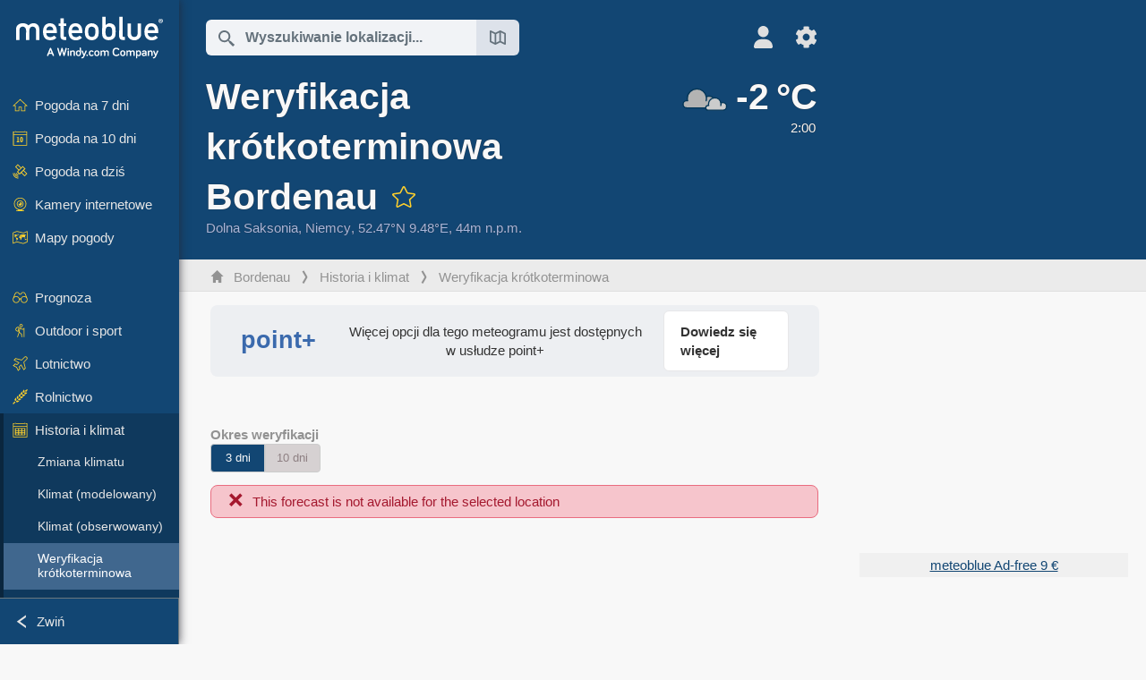

--- FILE ---
content_type: text/html; charset=UTF-8
request_url: https://www.meteoblue.com/pl/pogoda/historyclimate/verificationshort/bordenau_niemcy_2946323
body_size: 12695
content:


<!DOCTYPE html>
<html lang="pl">

    
    <head prefix="og: http://ogp.me/ns# fb: http://opg.me/ns/fb# place: http://ogp.me/ns/place#">
    

<script>
window.dataLayer = window.dataLayer || [];

/* https://developers.google.com/tag-platform/tag-manager/datalayer */
dataLayer.push({
  'pagePath': '/weather/historyclimate/verificationshort',
  'visitorType': 'visitor',
  'language': 'pl'
});
// https://developers.google.com/tag-platform/gtagjs/configure
function gtag(){dataLayer.push(arguments)};

// Disabled, since it possibly breaks Google Analytics tracking - 2025-11-17
// gtag('consent', 'default', {
//     'ad_storage': 'denied',
//     'analytics_storage': 'denied',
//     'ad_user_data': 'denied',
//     'ad_personalization': 'denied',
//     'wait_for_update': 500,
// });
</script>
<!-- Google Tag Manager -->
<script>(function(w,d,s,l,i){w[l]=w[l]||[];w[l].push({'gtm.start':
new Date().getTime(),event:'gtm.js'});var f=d.getElementsByTagName(s)[0],
j=d.createElement(s),dl=l!='dataLayer'?'&l='+l:'';j.async=true;j.src=
'https://www.googletagmanager.com/gtm.js?id='+i+dl;f.parentNode.insertBefore(j,f);
})(window,document,'script','dataLayer','GTM-NCD5HRF');</script>
<!-- End Google Tag Manager -->
<script>
// foreach experienceImpressions
  dataLayer.push({"event": "experience_impression",
    "experiment_id": "mgb_locationSearchUrl",
    "variation_id": "https://locationsearch.meteoblue.com"
  });
</script>


    <meta http-equiv="X-UA-Compatible" content="IE=edge">
    <meta http-equiv="Content-Type" content="text/html;charset=UTF-8">
            <meta name="robots" content="noindex">
    
        <meta name="viewport" content="width=device-width, initial-scale=1.0">

    
    
    <link rel="stylesheet" type="text/css" href="https://static.meteoblue.com/build/website.744/styles/main.css" />
<link rel="stylesheet" type="text/css" href="https://static.meteoblue.com/build/website.744/styles/print.css" media="print" />

    
    <link rel="shortcut icon" href="/favicon.ico">

    
    <meta name="image" content="https://static.meteoblue.com/assets/images/logo/meteoblue_tile_large.png">


<meta property="og:title" content="Weryfikacja krótkoterminowa Bordenau - meteoblue">
<meta property="og:type" content="website">
<meta property="og:image" content="https://static.meteoblue.com/assets/images/logo/meteoblue_tile_large.png">
<meta property="og:url" content="https://www.meteoblue.com/pl/pogoda/historyclimate/verificationshort/bordenau_niemcy_2946323">
<meta property="og:description"
      content="meteoblue - weather close to you">
<meta property="og:site_name" content="meteoblue">
<meta property="og:locale" content="pl_PL">
    <meta property="place:location:latitude" content="52.4654">
    <meta property="place:location:longitude" content="9.48437">
    <meta property="place:location:altitude" content="44">


    <meta name="twitter:card" content="summary_large_image">
    <meta name="twitter:image" content="https://static.meteoblue.com/assets/images/logo/meteoblue_tile_large.png">
<meta name="twitter:site" content="@meteoblue">
<meta name="twitter:creator" content="@meteoblue">
<meta name="twitter:title"   content="Weryfikacja krótkoterminowa Bordenau - meteoblue">
<meta name="twitter:description"
      content="meteoblue - weather close to you">

<meta name="twitter:app:name:iphone" content="meteoblue">
<meta name="twitter:app:id:iphone" content="994459137">



    <link rel="alternate" hreflang="ar" href="https://www.meteoblue.com/ar/weather/historyclimate/verificationshort/bordenau_%d8%a3%d9%84%d9%85%d8%a7%d9%86%d9%8a%d8%a7_2946323"/>
    <link rel="alternate" hreflang="bg" href="https://www.meteoblue.com/bg/%D0%B2%D1%80%D0%B5%D0%BC%D0%B5%D1%82%D0%BE/historyclimate/verificationshort/bordenau_%d0%93%d0%b5%d1%80%d0%bc%d0%b0%d0%bd%d0%b8%d1%8f_2946323"/>
    <link rel="alternate" hreflang="cs" href="https://www.meteoblue.com/cs/po%C4%8Das%C3%AD/historyclimate/verificationshort/bordenau_n%c4%9bmecko_2946323"/>
    <link rel="alternate" hreflang="de" href="https://www.meteoblue.com/de/wetter/historyclimate/verificationshort/bordenau_deutschland_2946323"/>
    <link rel="alternate" hreflang="el" href="https://www.meteoblue.com/el/%CE%BA%CE%B1%CE%B9%CF%81%CF%8C%CF%82/historyclimate/verificationshort/bordenau_%ce%93%ce%b5%cf%81%ce%bc%ce%b1%ce%bd%ce%af%ce%b1_2946323"/>
    <link rel="alternate" hreflang="en" href="https://www.meteoblue.com/en/weather/historyclimate/verificationshort/bordenau_germany_2946323"/>
    <link rel="alternate" hreflang="es" href="https://www.meteoblue.com/es/tiempo/historyclimate/verificationshort/bordenau_alemania_2946323"/>
    <link rel="alternate" hreflang="fr" href="https://www.meteoblue.com/fr/meteo/historyclimate/verificationshort/bordenau_allemagne_2946323"/>
    <link rel="alternate" hreflang="hr" href="https://www.meteoblue.com/hr/weather/historyclimate/verificationshort/bordenau_federal-republic-of-germany_2946323"/>
    <link rel="alternate" hreflang="hu" href="https://www.meteoblue.com/hu/id%C5%91j%C3%A1r%C3%A1s/historyclimate/verificationshort/bordenau_n%c3%a9metorsz%c3%a1g_2946323"/>
    <link rel="alternate" hreflang="it" href="https://www.meteoblue.com/it/tempo/historyclimate/verificationshort/bordenau_germania_2946323"/>
    <link rel="alternate" hreflang="ka" href="https://www.meteoblue.com/ka/%E1%83%90%E1%83%9B%E1%83%98%E1%83%9C%E1%83%93%E1%83%98/historyclimate/verificationshort/bordenau_%e1%83%92%e1%83%94%e1%83%a0%e1%83%9b%e1%83%90%e1%83%9c%e1%83%98%e1%83%90_2946323"/>
    <link rel="alternate" hreflang="nl" href="https://www.meteoblue.com/nl/weer/historyclimate/verificationshort/bordenau_duitsland_2946323"/>
    <link rel="alternate" hreflang="pl" href="https://www.meteoblue.com/pl/pogoda/historyclimate/verificationshort/bordenau_niemcy_2946323"/>
    <link rel="alternate" hreflang="pt" href="https://www.meteoblue.com/pt/tempo/historyclimate/verificationshort/bordenau_alemanha_2946323"/>
    <link rel="alternate" hreflang="ro" href="https://www.meteoblue.com/ro/vreme/historyclimate/verificationshort/bordenau_germania_2946323"/>
    <link rel="alternate" hreflang="ru" href="https://www.meteoblue.com/ru/%D0%BF%D0%BE%D0%B3%D0%BE%D0%B4%D0%B0/historyclimate/verificationshort/bordenau_%d0%93%d0%b5%d1%80%d0%bc%d0%b0%d0%bd%d0%b8%d1%8f_2946323"/>
    <link rel="alternate" hreflang="sk" href="https://www.meteoblue.com/sk/po%C4%8Dasie/historyclimate/verificationshort/bordenau_nemecko_2946323"/>
    <link rel="alternate" hreflang="sr" href="https://www.meteoblue.com/sr/vreme/historyclimate/verificationshort/bordenau_%d0%9d%d0%b5%d0%bc%d0%b0%d1%87%d0%ba%d0%b0_2946323"/>
    <link rel="alternate" hreflang="tr" href="https://www.meteoblue.com/tr/hava/historyclimate/verificationshort/bordenau_almanya_2946323"/>
    <link rel="alternate" hreflang="uk" href="https://www.meteoblue.com/uk/weather/historyclimate/verificationshort/bordenau_federal-republic-of-germany_2946323"/>

    
        <title>Weryfikacja krótkoterminowa Bordenau - meteoblue</title>

            
        <script async src="https://securepubads.g.doubleclick.net/tag/js/gpt.js"></script>
    
            <script>
    window.googletag = window.googletag || {cmd: []};

    var width = window.innerWidth
    || document.documentElement.clientWidth
    || document.body.clientWidth;

    if (width > 600) {
     
        
        // Desktop ads
        var adSlot1, adSlot2;

        googletag.cmd.push(function () {
            var mapping1 = googletag.sizeMapping()
                .addSize([1200, 0], [300, 600], [300, 250], [160, 600], [120, 600], [240, 400], [250, 250], [200, 200], 'fluid')
                .addSize([968, 0], [728, 90], [468, 60], 'fluid')
                .addSize([840, 0], [468, 60], 'fluid')
                .addSize([728, 0], [728, 90], 'fluid')
                .addSize([600, 0], [468, 60], 'fluid')
                .build();
            var mapping2 = googletag.sizeMapping()
                .addSize([1200, 0], [300, 250], [250, 250], [200, 200], 'fluid')
                .build();
            var mapping3 = googletag.sizeMapping()
                .addSize([1200, 0], [728, 90], [468, 60], 'fluid')
                .addSize([968, 0], [728, 90], [468, 60], 'fluid')
                .addSize([840, 0], [468, 60], 'fluid')
                .addSize([728, 0], [728, 90], 'fluid')
                .addSize([600, 0], [468, 60], 'fluid')
                .build();

            adSlot1 = googletag.defineSlot('/12231147/mb_desktop_uppermost', ['fluid', [300, 600], [300, 250], [160, 600], [120, 600], [240, 400], [250, 250], [200, 200] [728, 90], [468, 60]], 'div-gpt-ad-1534153139004-0');
            adSlot1.setTargeting("refresh").setTargeting('pagecontent', ['weatherForecast']).setTargeting('pl', ['pl']).addService(googletag.pubads()).defineSizeMapping(mapping1);

            if (width > 1200 ) {
                adSlot2 = googletag.defineSlot('/12231147/mb_desktop_second', ['fluid', [300, 250], [250, 250], [200, 200]], 'div-gpt-ad-1534153665280-0');
                adSlot2.setTargeting("refresh").setTargeting('pagecontent', ['weatherForecast']).setTargeting('pl', ['pl']).addService(googletag.pubads()).defineSizeMapping(mapping2).setCollapseEmptyDiv(true);
            } 

            adSlot3 = googletag.defineSlot('/12231147/desktop_banner_3', ['fluid', [728, 90], [468, 60]], 'div-gpt-ad-1684325002857-0');
            adSlot3.setTargeting("refresh").setTargeting('pagecontent', ['weatherForecast']).setTargeting('pl', ['pl']).addService(googletag.pubads()).defineSizeMapping(mapping3);

            googletag.pubads().addEventListener('slotRenderEnded', function (event) {
                if ('div-gpt-ad-1534153139004-0' === event.slot.getSlotElementId() && event.size !== null) {
                    document.getElementById('div-gpt-ad-1534153139004-0').setAttribute('style', 'height: ' + event.size[1] + 'px');
                }
            });

            var resizeOut = null;
            if ('function' === typeof (window.addEventListener)) {
                window.addEventListener('resize', function () {
                    if (null !== resizeOut) clearTimeout(resizeOut);
                    resizeOut = setTimeout(function () {
                        googletag.pubads().refresh([adSlot1, adSlot2]);
                    }, 1000);
                });
            }

            googletag.pubads().enableSingleRequest();
            googletag.enableServices();
        });
        } else {
        // Mobile interstitial and anchor
        var interstitialSlot, anchorSlot, adSlot1, adSlot2;

        var mb = mb || {};

        googletag.cmd.push(function () {
            interstitialSlot = googletag.defineOutOfPageSlot('/12231147/mobileWebInterstitial_2342', googletag.enums.OutOfPageFormat.INTERSTITIAL).setTargeting('pagecontent', ['weatherForecast']).setTargeting('pl', ['pl']);
            anchorSlot = googletag.defineOutOfPageSlot('/12231147/mobileWeb_adaptiveBanner', googletag.enums.OutOfPageFormat.BOTTOM_ANCHOR).setTargeting('pagecontent', ['weatherForecast']).setTargeting('pl', ['pl']);
            
            adSlot1 = googletag.defineSlot('/12231147/mb_mobileWEb_banner', ['fluid', [300, 100], [320, 50], [320, 100]], 'div-gpt-ad-1681307013248-0');
            adSlot1.setTargeting("refresh").setTargeting('pagecontent', ['weatherForecast']).setTargeting('pl', ['pl']);
                                                                                                                
            adSlot2 = googletag.defineSlot('/12231147/mb_mobileWEb_banner2', [[300, 250], 'fluid', [300, 100], [320, 50], [320, 100]], 'div-gpt-ad-1681336466256-0');
            adSlot2.setTargeting("refresh").setTargeting('pagecontent', ['weatherForecast']).setTargeting('pl', ['pl']);

            //this will show add on the top if this id is defined, if it is not it will show ad in the bottom as usual
            if(document.getElementById("display_mobile_ad_in_header")){
                if (adSlot1) {
                    adSlot1.addService(googletag.pubads());
                }
            }
            else{
                if (anchorSlot) {
                    anchorSlot.addService(googletag.pubads());
                    mb.anchorAd = true;
                    mb.refreshAnchorAd = function() {
                        googletag.cmd.push(function() {
                            googletag.pubads().refresh([anchorSlot]);
                        });
                    };
                }
            }

            // this show adslot2 everywhere it is definde in .vue template (usually included somewhere in the body)
            if (adSlot2) {
                adSlot2.addService(googletag.pubads());
            }

            if (interstitialSlot) {
                interstitialSlot.addService(googletag.pubads());

                googletag.pubads().addEventListener('slotOnload', function(event) {
                    if (interstitialSlot === event.slot) {
                        mb.interstitial = true
                    }
                });
            }

            googletag.pubads().enableSingleRequest();
            googletag.pubads().collapseEmptyDivs();
            googletag.enableServices();
        });
    }
</script>
<script>
    window.mb = window.mb || {};
    window.mb.advertisingShouldBeEnabled = true;
</script>
    
    
    <meta name="apple-itunes-app" content="app-id=994459137">

    
    <link rel="manifest" href="/pl/index/manifest">

    <script>
        let deferredPrompt;

        window.addEventListener('beforeinstallprompt', (e) => {
            e.preventDefault();
            deferredPrompt = e;
            const banner = document.getElementById('app-download-banner');
            if (banner) banner.style.display = 'flex';
        });
    </script>
</head>

    <body class="                            ">
                    <!-- Google Tag Manager (noscript) -->
            <noscript><iframe src="https://www.googletagmanager.com/ns.html?id=GTM-NCD5HRF"
            height="0" width="0" style="display:none;visibility:hidden"></iframe></noscript>
            <!-- End Google Tag Manager (noscript) -->
                <script>
            window.locationSearchUrl = "https://locationsearch.meteoblue.com";
        </script>

        
            
    <div id="navigation_scroll_container" class="navigation-scroll-container">
        <nav id="main_navigation" class="main-navigation">
                            <a title="meteoblue" href="/pl/pogoda/prognoza/tydzie%C5%84" class="menu-logo" aria-label="Strona główna"></a>
                        <ul class="nav" itemscope="itemscope" itemtype="http://schema.org/SiteNavigationElement"><li class=""><a href="/pl/pogoda/tydzie%C5%84/bordenau_niemcy_2946323" class="icon-7-day nav-icon" itemprop="url" title="Pogoda na 7 dni"><span itemprop="name">Pogoda na 7 dni</span></a></li><li class=""><a href="/pl/pogoda/10-dniowa/bordenau_niemcy_2946323" class="icon-10-day nav-icon" itemprop="url" title="Pogoda na 10 dni"><span itemprop="name">Pogoda na 10 dni</span></a></li><li class=""><a href="/pl/pogoda/dzi%C5%9B/bordenau_niemcy_2946323" class="icon-current nav-icon" itemprop="url" title="Pogoda na dziś"><span itemprop="name">Pogoda na dziś</span></a></li><li class=""><a href="/pl/pogoda/webcams/bordenau_niemcy_2946323" class="icon-webcam nav-icon" itemprop="url" title="Kamery internetowe"><span itemprop="name">Kamery internetowe</span></a></li><li class=" section-end"><a href="/pl/pogoda/mapy/bordenau_niemcy_2946323" class="icon-weather-maps nav-icon" itemprop="url" title="Mapy pogodowe"><span itemprop="name">Mapy pogody</span></a></li><li class=" extendable"><a href="#" class="icon-forecast nav-icon" itemprop="url" target=""><span itemprop="name">Prognoza</span></a><ul><li class=""><a href="javascript:void(0)" itemprop="url" data-url="/pl/pogoda/prognoza/meteogramweb/bordenau_niemcy_2946323"><span itemprop="name">Meteogramy</span></a></li><li class=""><a href="javascript:void(0)" itemprop="url" data-url="/pl/pogoda/prognoza/multimodel/bordenau_niemcy_2946323"><span itemprop="name">MultiModel</span></a></li><li class=""><a href="javascript:void(0)" itemprop="url" data-url="/pl/pogoda/prognoza/multimodelensemble/bordenau_niemcy_2946323"><span itemprop="name">MultiModel ensemble</span></a></li><li class=""><a href="javascript:void(0)" itemprop="url" data-url="/pl/pogoda/prognoza/seasonaloutlook/bordenau_niemcy_2946323"><span itemprop="name">Prognoza sezonowa</span></a></li><li class=""><a href="/pl/pogoda/warnings/index/bordenau_niemcy_2946323" itemprop="url"><span itemprop="name">Ostrzeżenia pogodowe</span></a></li></ul></li><li class=" extendable"><a href="#" class="icon-outdoor-sports nav-icon" itemprop="url" target=""><span itemprop="name">Outdoor i sport</span></a><ul><li class=""><a href="javascript:void(0)" itemprop="url" data-url="/pl/pogoda/outdoorsports/where2go/bordenau_niemcy_2946323"><span itemprop="name">where2go</span></a></li><li class=""><a href="javascript:void(0)" itemprop="url" data-url="/pl/pogoda/outdoorsports/snow/bordenau_niemcy_2946323"><span itemprop="name">Śnieg</span></a></li><li class=""><a href="javascript:void(0)" itemprop="url" data-url="/pl/pogoda/outdoorsports/seasurf/bordenau_niemcy_2946323"><span itemprop="name">Morze i surfing</span></a></li><li class=""><a href="/pl/pogoda/outdoorsports/seeing/bordenau_niemcy_2946323" itemprop="url"><span itemprop="name">Astronomy Seeing</span></a></li><li class=""><a href="/pl/pogoda/outdoorsports/airquality/bordenau_niemcy_2946323" itemprop="url"><span itemprop="name">Jakość powietrza i pyłki</span></a></li></ul></li><li class=" extendable"><a href="#" class="icon-aviation nav-icon" itemprop="url" target=""><span itemprop="name">Lotnictwo</span></a><ul><li class=""><a href="javascript:void(0)" itemprop="url" data-url="/pl/pogoda/aviation/air/bordenau_niemcy_2946323"><span itemprop="name">AIR</span></a></li><li class=""><a href="javascript:void(0)" itemprop="url" data-url="/pl/pogoda/aviation/thermal/bordenau_niemcy_2946323"><span itemprop="name">Termika</span></a></li><li class=""><a href="javascript:void(0)" itemprop="url" data-url="/pl/pogoda/aviation/trajectories/bordenau_niemcy_2946323"><span itemprop="name">Trajektorie</span></a></li><li class=""><a href="javascript:void(0)" itemprop="url" data-url="/pl/pogoda/aviation/crosssection/bordenau_niemcy_2946323"><span itemprop="name">Cross-section</span></a></li><li class=""><a href="javascript:void(0)" itemprop="url" data-url="/pl/pogoda/aviation/stuve/bordenau_niemcy_2946323"><span itemprop="name">Stueve &amp; Sounding</span></a></li><li class=""><a href="/pl/pogoda/mapy/index/bordenau_niemcy_2946323#map=metar~metarflightcondition~none~none~none" itemprop="url"><span itemprop="name">METAR &amp; TAF</span></a></li></ul></li><li class=" extendable"><a href="#" class="icon-agriculture nav-icon" itemprop="url" target=""><span itemprop="name">Rolnictwo</span></a><ul><li class=""><a href="javascript:void(0)" itemprop="url" data-url="/pl/pogoda/agriculture/meteogramagro/bordenau_niemcy_2946323"><span itemprop="name">Meteogram AGRO</span></a></li><li class=""><a href="javascript:void(0)" itemprop="url" data-url="/pl/pogoda/agriculture/sowing/bordenau_niemcy_2946323"><span itemprop="name">Okna siewu</span></a></li><li class=""><a href="javascript:void(0)" itemprop="url" data-url="/pl/pogoda/agriculture/spraying/bordenau_niemcy_2946323"><span itemprop="name">Okna oprysków</span></a></li><li class=""><a href="javascript:void(0)" itemprop="url" data-url="/pl/pogoda/agriculture/soiltrafficability/bordenau_niemcy_2946323"><span itemprop="name">Przejezdność gleby</span></a></li></ul></li><li class=" section-end extendable extend"><a href="/pl/pogoda/historyclimate/climatemodelled/bordenau_niemcy_2946323" class="icon-history-climate nav-icon" itemprop="url"><span itemprop="name">Historia i klimat</span></a><ul><li class=""><a href="javascript:void(0)" itemprop="url" data-url="/pl/climate-change/bordenau_niemcy_2946323"><span itemprop="name">Zmiana klimatu</span></a></li><li class=""><a href="/pl/pogoda/historyclimate/climatemodelled/bordenau_niemcy_2946323" itemprop="url"><span itemprop="name">Klimat (modelowany)</span></a></li><li class=""><a href="javascript:void(0)" itemprop="url" data-url="/pl/pogoda/historyclimate/climateobserved/bordenau_niemcy_2946323"><span itemprop="name">Klimat (obserwowany)</span></a></li><li class="active"><a href="javascript:void(0)" itemprop="url" data-url="/pl/pogoda/historyclimate/verificationshort/bordenau_niemcy_2946323"><span itemprop="name">Weryfikacja krótkoterminowa</span></a></li><li class=""><a href="/pl/pogoda/historyclimate/weatherarchive/bordenau_niemcy_2946323" itemprop="url"><span itemprop="name">Archiwum pogody</span></a></li><li class=""><a href="javascript:void(0)" itemprop="url" data-url="/pl/pogoda/historyclimate/climatecomparison/bordenau_niemcy_2946323"><span itemprop="name">Porównanie klimatu</span></a></li></ul></li><li class=" extendable"><a href="/pl/pointplus" class="icon-products nav-icon" itemprop="url"><span itemprop="name">Produkty</span></a><ul><li class=""><a rel="noreferrer" href="https://content.meteoblue.com/en/" itemprop="url" target="_blank"><span class="external-positive glyph" itemprop="name">&nbsp;Przegląd</span></a></li><li class=""><a rel="noreferrer" href="https://content.meteoblue.com/en/business-solutions/weather-apis" itemprop="url" target="_blank"><span class="external-positive glyph" itemprop="name">&nbsp;Weather API</span></a></li><li class=""><a href="/pl/ad-free" itemprop="url"><span itemprop="name">Ad-free</span></a></li><li class=""><a href="/pl/pointplus" itemprop="url"><span itemprop="name">point+</span></a></li><li class=""><a href="/pl/historyplus" itemprop="url"><span itemprop="name">history+</span></a></li><li class=""><a href="/pl/climateplus" itemprop="url"><span itemprop="name">climate+</span></a></li><li class=""><a href="/pl/products/cityclimate" itemprop="url"><span itemprop="name">Miejskie mapy cieplne</span></a></li><li class=""><a rel="noreferrer" href="https://play.google.com/store/apps/details?id=com.meteoblue.droid&amp;utm_source=Website&amp;utm_campaign=Permanent" itemprop="url" target="_blank"><span class="external-positive glyph" itemprop="name">&nbsp;Aplikacja Android</span></a></li><li class=""><a rel="noreferrer" href="https://itunes.apple.com/app/meteoblue/id994459137" itemprop="url" target="_blank"><span class="external-positive glyph" itemprop="name">&nbsp;Aplikacja iPhone</span></a></li></ul></li><li class=" extendable"><a href="#" class="icon-widget nav-icon" itemprop="url" target=""><span itemprop="name">Widgets</span></a><ul><li class=""><a href="javascript:void(0)" itemprop="url" data-url="/pl/pogoda/widget/setupmap/bordenau_niemcy_2946323"><span itemprop="name">Widget map pogodowych</span></a></li><li class=""><a href="javascript:void(0)" itemprop="url" data-url="/pl/pogoda/widget/setupheatmap/bordenau_niemcy_2946323"><span itemprop="name">Widget Urban Maps</span></a></li><li class=""><a href="javascript:void(0)" itemprop="url" data-url="/pl/pogoda/widget/setupthree/bordenau_niemcy_2946323"><span itemprop="name">Widżet pogody 3h</span></a></li><li class=""><a href="javascript:void(0)" itemprop="url" data-url="/pl/pogoda/widget/setupday/bordenau_niemcy_2946323"><span itemprop="name">Codzienny widżet pogody</span></a></li><li class=""><a href="javascript:void(0)" itemprop="url" data-url="/pl/pogoda/widget/setupseeing/bordenau_niemcy_2946323"><span itemprop="name">Widżet astronomiczny</span></a></li><li class=""><a href="javascript:void(0)" itemprop="url" data-url="/pl/pogoda/widget/setupmeteogram/bordenau_niemcy_2946323"><span itemprop="name">Widget Meteogramu</span></a></li><li class=""><a href="/pl/pogoda/meteotv/overview/bordenau_niemcy_2946323" class="meteotv nav-icon" itemprop="url" title="meteoTV"><span itemprop="name">meteoTV</span></a></li></ul></li><li class=" section-end extendable"><a href="/pl/blog/article/news" class="icon-news nav-icon" itemprop="url"><span itemprop="name">Aktualności</span></a><ul><li class=""><a href="/pl/blog/article/news" itemprop="url"><span itemprop="name">Aktualności</span></a></li><li class=""><a href="/pl/blog/article/weathernews" itemprop="url"><span itemprop="name">Wiadomości pogodowe</span></a></li></ul></li></ul>            <ul class="nav collapse-button">
                <li id="button_collapse" class="button-collapse glyph" title="Zwiń">Zwiń</li>
                <li id="button_expand" class="button-expand glyph" title="Rozwiń"></li>
            </ul>
        </nav>
    </div>

    
    
    <script>
        try{
            if( window.localStorage !== undefined && window.localStorage !== null){
                const navigationJson = localStorage.getItem('navigation');
                if (navigationJson !== null && navigationJson !== undefined) {
                    const navigationSettings = JSON.parse(navigationJson);
                    if (navigationSettings.collapsed) {
                        document.body.classList.add("nav-collapsed");
                    }
                }
            }
        } catch (err){
            console.error(err);
        }
    </script>

        
                    <div class="page-header  ">
        
    <div id="app-download-banner" class="app-download-banner">
        <span class="glyph close" onclick="document.getElementById('app-download-banner').style.display = 'none'"></span>
        <div>Pobierz aplikację meteoblue</div>
        <button class="btn" id="install-app-button" onclick="deferredPrompt.prompt()">
            Pobierz        </button>
    </div>
    <script>
        if (deferredPrompt !== undefined) {
            document.getElementById('app-download-banner').style.display = 'flex';
        }
    </script>

    
    <div class="intro">
        <div class="topnav">
            <div class="wrapper ">
                <div class="header-top">
                                            <div class="menu-mobile-container">
                            <a class="menu-mobile-trigger" href="#" aria-label="Menu">
                                <span class="fasvg-36 fa-bars"></span>
                            </a>
                            <div id="menu_mobile" class="menu-mobile">
                                <a href="/pl/pogoda/prognoza/tydzie%C5%84" class="menu-logo " aria-label="Strona główna"></a>
                                <div class="menu-mobile-trigger close-menu-mobile">
                                    <span class="close-drawer">×</span>
                                </div>
                            </div>
                        </div>
                    
                                            <div class="location-box">
                            <div class="location-selection primary">
                                <div id="location_search" class="location-search">
                                    <form id="locationform" class="locationform" method="get"
                                        action="/pl/pogoda/search/index">
                                        <input id="gls"
                                            class="searchtext"
                                            type="text"
                                            value=""
                                            data-mbdescription="Wyszukiwanie lokalizacji"                                            data-mbautoset="1"
                                            data-role="query"
                                            name="query"
                                            autocomplete="off"
                                            tabindex="0"
                                            placeholder="Wyszukiwanie lokalizacji..."                                            onclick="if(this.value == 'Wyszukiwanie lokalizacji...') {this.value=''}">
                                        </input>
                                        <label for="gls">Wyszukiwanie lokalizacji</label>                                        
                                        <button type="submit" aria-label="Wyślij">
                                        </button>
                                        <button id="gls_map" class="location-map" href="#" aria-label="Otwórz mapę"> 
                                            <span class="fasvg-18 fa-map-search"></span>
                                        </button>
                                        <button id="gps" class="location-gps" href="#" aria-label="W pobliżu"> 
                                            <span class="fasvg-18 fa-location-search"></span>
                                        </button>
                                        <div class="results"></div>
                                    </form>
                                </div>
                            </div>
                        </div>
                    
                    <div class="additional-settings narrow">
                        <div id="user" class="button settings2">
                                                            <div class="inner">
                                    <a href="/pl/user/login/index" aria-label="Profil">
                                        <span class="fasvg-25 fa-user-light"></span>
                                    </a>
                                </div>
                                                    </div>


                        <div id="settings" class="button settings">
                            <div class="inner">
                                <a href="#" aria-label="Ustawienia">
                                    <span class="fasvg-25 fa-cog"></span>
                                </a>
                            </div>

                            <div class="matches" style="display: none;">
                                
                                <h2>Język</h2>
                                <ul class="matches-group wide">
                                                                            <li style="direction: rtl;">
                                                                                        <a hreflang="ar"  href="https://www.meteoblue.com/ar/weather/historyclimate/verificationshort/bordenau_%d8%a3%d9%84%d9%85%d8%a7%d9%86%d9%8a%d8%a7_2946323">عربي</a>

                                        </li>
                                                                            <li>
                                                                                        <a hreflang="bg"  href="https://www.meteoblue.com/bg/%D0%B2%D1%80%D0%B5%D0%BC%D0%B5%D1%82%D0%BE/historyclimate/verificationshort/bordenau_%d0%93%d0%b5%d1%80%d0%bc%d0%b0%d0%bd%d0%b8%d1%8f_2946323">Български</a>

                                        </li>
                                                                            <li>
                                                                                        <a hreflang="cs"  href="https://www.meteoblue.com/cs/po%C4%8Das%C3%AD/historyclimate/verificationshort/bordenau_n%c4%9bmecko_2946323">Čeština</a>

                                        </li>
                                                                            <li>
                                                                                        <a hreflang="de"  href="https://www.meteoblue.com/de/wetter/historyclimate/verificationshort/bordenau_deutschland_2946323">Deutsch</a>

                                        </li>
                                                                            <li>
                                                                                        <a hreflang="el"  href="https://www.meteoblue.com/el/%CE%BA%CE%B1%CE%B9%CF%81%CF%8C%CF%82/historyclimate/verificationshort/bordenau_%ce%93%ce%b5%cf%81%ce%bc%ce%b1%ce%bd%ce%af%ce%b1_2946323">Ελληνικά</a>

                                        </li>
                                                                            <li>
                                                                                        <a hreflang="en"  href="https://www.meteoblue.com/en/weather/historyclimate/verificationshort/bordenau_germany_2946323">English</a>

                                        </li>
                                                                            <li>
                                                                                        <a hreflang="es"  href="https://www.meteoblue.com/es/tiempo/historyclimate/verificationshort/bordenau_alemania_2946323">Español</a>

                                        </li>
                                                                            <li>
                                                                                        <a hreflang="fr"  href="https://www.meteoblue.com/fr/meteo/historyclimate/verificationshort/bordenau_allemagne_2946323">Français</a>

                                        </li>
                                                                            <li>
                                                                                        <a hreflang="hr"  href="https://www.meteoblue.com/hr/weather/historyclimate/verificationshort/bordenau_federal-republic-of-germany_2946323">Hrvatski</a>

                                        </li>
                                                                            <li>
                                                                                        <a hreflang="hu"  href="https://www.meteoblue.com/hu/id%C5%91j%C3%A1r%C3%A1s/historyclimate/verificationshort/bordenau_n%c3%a9metorsz%c3%a1g_2946323">Magyar</a>

                                        </li>
                                                                            <li>
                                                                                        <a hreflang="it"  href="https://www.meteoblue.com/it/tempo/historyclimate/verificationshort/bordenau_germania_2946323">Italiano</a>

                                        </li>
                                                                            <li>
                                                                                        <a hreflang="ka"  href="https://www.meteoblue.com/ka/%E1%83%90%E1%83%9B%E1%83%98%E1%83%9C%E1%83%93%E1%83%98/historyclimate/verificationshort/bordenau_%e1%83%92%e1%83%94%e1%83%a0%e1%83%9b%e1%83%90%e1%83%9c%e1%83%98%e1%83%90_2946323">ქართული ენა</a>

                                        </li>
                                                                            <li>
                                                                                        <a hreflang="nl"  href="https://www.meteoblue.com/nl/weer/historyclimate/verificationshort/bordenau_duitsland_2946323">Nederlands</a>

                                        </li>
                                                                            <li class="selected">
                                                                                        <a hreflang="pl"  href="https://www.meteoblue.com/pl/pogoda/historyclimate/verificationshort/bordenau_niemcy_2946323">Polski</a>

                                        </li>
                                                                            <li>
                                                                                        <a hreflang="pt"  href="https://www.meteoblue.com/pt/tempo/historyclimate/verificationshort/bordenau_alemanha_2946323">Português</a>

                                        </li>
                                                                            <li>
                                                                                        <a hreflang="ro"  href="https://www.meteoblue.com/ro/vreme/historyclimate/verificationshort/bordenau_germania_2946323">Română</a>

                                        </li>
                                                                            <li>
                                                                                        <a hreflang="ru"  href="https://www.meteoblue.com/ru/%D0%BF%D0%BE%D0%B3%D0%BE%D0%B4%D0%B0/historyclimate/verificationshort/bordenau_%d0%93%d0%b5%d1%80%d0%bc%d0%b0%d0%bd%d0%b8%d1%8f_2946323">Pусский</a>

                                        </li>
                                                                            <li>
                                                                                        <a hreflang="sk"  href="https://www.meteoblue.com/sk/po%C4%8Dasie/historyclimate/verificationshort/bordenau_nemecko_2946323">Slovenský</a>

                                        </li>
                                                                            <li>
                                                                                        <a hreflang="sr"  href="https://www.meteoblue.com/sr/vreme/historyclimate/verificationshort/bordenau_%d0%9d%d0%b5%d0%bc%d0%b0%d1%87%d0%ba%d0%b0_2946323">Srpski</a>

                                        </li>
                                                                            <li>
                                                                                        <a hreflang="tr"  href="https://www.meteoblue.com/tr/hava/historyclimate/verificationshort/bordenau_almanya_2946323">Türkçe</a>

                                        </li>
                                                                            <li>
                                                                                        <a hreflang="uk"  href="https://www.meteoblue.com/uk/weather/historyclimate/verificationshort/bordenau_federal-republic-of-germany_2946323">Українська</a>

                                        </li>
                                                                    </ul>
                                
                                <h2>Temperatura</h2>
                                <ul class="matches-group">
                                                                            <li class="selected">
                                            <a href="https://www.meteoblue.com/pl/pogoda/historyclimate/verificationshort/bordenau_niemcy_2946323" class="unit" data-type="temp"
                                            data-unit="CELSIUS">°C</a>
                                        </li>
                                                                            <li>
                                            <a href="https://www.meteoblue.com/pl/pogoda/historyclimate/verificationshort/bordenau_niemcy_2946323" class="unit" data-type="temp"
                                            data-unit="FAHRENHEIT">°F</a>
                                        </li>
                                                                    </ul>
                                
                                <h2>Prędkość wiatru</h2>
                                <ul class="matches-group">
                                                                            <li>
                                            <a href="https://www.meteoblue.com/pl/pogoda/historyclimate/verificationshort/bordenau_niemcy_2946323" class="unit" data-type="speed"
                                            data-unit="BEAUFORT">bft</a>
                                        </li>
                                                                            <li class="selected">
                                            <a href="https://www.meteoblue.com/pl/pogoda/historyclimate/verificationshort/bordenau_niemcy_2946323" class="unit" data-type="speed"
                                            data-unit="KILOMETER_PER_HOUR">km/h</a>
                                        </li>
                                                                            <li>
                                            <a href="https://www.meteoblue.com/pl/pogoda/historyclimate/verificationshort/bordenau_niemcy_2946323" class="unit" data-type="speed"
                                            data-unit="METER_PER_SECOND">m/s</a>
                                        </li>
                                                                            <li>
                                            <a href="https://www.meteoblue.com/pl/pogoda/historyclimate/verificationshort/bordenau_niemcy_2946323" class="unit" data-type="speed"
                                            data-unit="MILE_PER_HOUR">mph</a>
                                        </li>
                                                                            <li>
                                            <a href="https://www.meteoblue.com/pl/pogoda/historyclimate/verificationshort/bordenau_niemcy_2946323" class="unit" data-type="speed"
                                            data-unit="KNOT">kn</a>
                                        </li>
                                                                    </ul>
                                
                                <h2>Opady</h2>
                                <ul class="matches-group">
                                                                            <li class="selected">
                                            <a href="https://www.meteoblue.com/pl/pogoda/historyclimate/verificationshort/bordenau_niemcy_2946323" class="unit" data-type="precip"
                                            data-unit="MILLIMETER">mm</a>
                                        </li>
                                                                            <li>
                                            <a href="https://www.meteoblue.com/pl/pogoda/historyclimate/verificationshort/bordenau_niemcy_2946323" class="unit" data-type="precip"
                                            data-unit="INCH">in</a>
                                        </li>
                                                                    </ul>
                                <h2>Darkmode</h2>
                                <ul class="matches-group"> 
                                    <input class="switch darkmode-switch" role="switch" type="checkbox" data-cy="switchDarkmode" >
                                </ul>
                            </div>
                        </div>
                    </div>
                </div>

                <div class="print" style="display: none">
                    <img loading="lazy" class="logo" src="https://static.meteoblue.com/assets/images/logo/meteoblue_logo_v2.0.svg"
                        alt="meteoblue-logo">
                    <div class="qr-code"></div>
                </div>
            </div>
        </div>
    </div>

    
            <div class="header-lower">
            <header>
                <div id="header" class="header" itemscope itemtype="http://schema.org/Place">
                    <div class="wrapper  current-wrapper">
                        <div class="current-heading" itemscope itemtype="http://schema.org/City">
                            <h1 itemprop="name"
                                content="Bordenau"
                                class="main-heading">Weryfikacja krótkoterminowa Bordenau                                                                                                            <div id="add_fav" class="add-fav">
                                            <a name="favourites_add" title="Dodaj do ulubionych" class="add-fav-signup" href="/pl/user/login/index" aria-label="Dodaj do ulubionych">
                                                <span class="fasvg-28 fa-star"></span>
                                            </a>
                                        </div>
                                                                                                </h1>

                            <div class="location-description  location-text ">
            <span itemscope itemtype="http://schema.org/AdministrativeArea">
                        <span class="admin" itemprop="name">
                <a href=/pl/region/pogoda/satelita/dolna-saksonia_niemcy_2862926                    rel="nofollow" 
                >
                    Dolna Saksonia                </a>
            </span>,&nbsp;
        </span>
    
            <span class="country" itemprop="containedInPlace" itemscope itemtype="http://schema.org/Country">
            <span itemprop="name">
                <a href=/pl/country/pogoda/satelita/niemcy_niemcy_2921044                    rel="nofollow" 
                >
                    Niemcy                </a>
            </span>,&nbsp;
        </span>
    
    <span itemprop="geo" itemscope itemtype="http://schema.org/GeoCoordinates">
        <span class="coords">52.47°N 9.48°E,&nbsp;</span>
        <meta itemprop="latitude" content="52.47"/>
        <meta itemprop="longitude" content="9.48"/>

                    44m n.p.m.            <meta itemprop="elevation" content="44"/>
            </span>

    </div>


                        </div>

                        
                                                    <a  class="current-weather narrow"
                                href="/pl/pogoda/prognoza/current/bordenau_niemcy_2946323"
                                aria-label="Aktualna pogoda">
                                <div class="current-picto-and-temp">
                                    <span class="current-picto">
                                                                                                                        <img
                                            src="https://static.meteoblue.com/assets/images/picto/22_night.svg"
                                            title="Całkowite zachmurzenie"
                                        />
                                    </span>
                                    <div class="h1 current-temp">
                                        -2&thinsp;°C                                    </div>
                                </div>
                                <div class="current-description ">
                                                                        <span >2:00   </span> 
                                </div>
                            </a>
                                            </div>
                </div>
            </header>
        </div>
    
            <div class="breadcrumb-outer">
            <div class="wrapper ">
                                 <ol class="breadcrumbs" itemscope="itemscope" itemtype="http://schema.org/BreadcrumbList"><li itemprop="itemListElement" itemscope="itemscope" itemtype="http://schema.org/ListItem"><a href="/pl/pogoda/tydzie%C5%84/bordenau_niemcy_2946323" class="home" itemprop="item"><span itemprop="name">Bordenau</span></a><meta itemprop="position" content="1"></meta></li><li itemprop="itemListElement" itemscope="itemscope" itemtype="http://schema.org/ListItem"><a href="/pl/pogoda/historyclimate/climatemodelled/bordenau_niemcy_2946323" class="icon-history-climate nav-icon" itemprop="item"><span itemprop="name">Historia i klimat</span></a><meta itemprop="position" content="2"></meta></li><li itemprop="itemListElement" itemscope="itemscope" itemtype="http://schema.org/ListItem"><a href="/pl/pogoda/historyclimate/verificationshort/bordenau_niemcy_2946323" itemprop="item"><span itemprop="name">Weryfikacja krótkoterminowa</span></a><meta itemprop="position" content="3"></meta></li></ol>                            </div>
        </div>
        
</div>
    
<!-- MOBILE AD  -->


        
            <div class="wrapper-sda">
        <div class="ad1-box">
            <div id="div-gpt-ad-1534153139004-0" class="adsbygoogle ad1"></div>
            <a class="ad1-disable" href="/pl/ad-free">
            meteoblue Ad-free 9 €
    </a>
        </div>
    </div>

        
<div id="wrapper-main" class="wrapper-main">

    <div class="wrapper ">
                    
                            <div id="fixity"
     class="fixity onead">
    
    </div>
            
            <main class="main">
                <div class="grid">
                    
<div class="col-12">
            <a class="promotion" href="/pl/pointplus">
    <div class="promotion ">
        <span class="product ">point+</span>
                    <span class="description">Więcej opcji dla tego meteogramu jest dostępnych w usłudze point+</span>
                <span class="more">Dowiedz się więcej</span>
    </div>
</a>    </div>

<div id="content" class="bloo">
    <div class="col-12">
        
<form class="" method="GET" enctype="multipart/form-data" role="form"><div class="form-group"><label for="history_days" class="control-label">Okres weryfikacji</label><div class="radio-inline"><input type="radio" id="history_days_3" name="history_days" value="3" checked="checked" /><label for="history_days_3">3 dni</label></div><div class="radio-inline"><input type="radio" id="history_days_10" name="history_days" value="10" disabled="disabled" /><label for="history_days_10" class="disabled">10 dni</label></div></div></form>
<div class="blooimage img-scrollable " data-href="//my.meteoblue.com/images/meteogram_verify?temperature_units=C&amp;windspeed_units=kmh&amp;precipitation_units=mm&amp;darkmode=false&amp;iso2=de&amp;lat=52.4654&amp;lon=9.48437&amp;asl=44&amp;tz=Europe%2FBerlin&amp;history_days=3&amp;apikey=n4UGDLso3gE6m2YI&amp;lang=pl&amp;location_name=Bordenau&amp;ts=1769389402&amp;sig=b37f842b69de154dea996fe06d9a3807">
    <div class='loading'></div><img src='[data-uri]' class='image-lazyload' data-original='//my.meteoblue.com/images/meteogram_verify?temperature_units=C&amp;windspeed_units=kmh&amp;precipitation_units=mm&amp;darkmode=false&amp;iso2=de&amp;lat=52.4654&amp;lon=9.48437&amp;asl=44&amp;tz=Europe%2FBerlin&amp;history_days=3&amp;dpi=72&amp;apikey=n4UGDLso3gE6m2YI&amp;lang=pl&amp;location_name=Bordenau&amp;ts=1769389402&amp;sig=156766f4b61795a541ef1488633662c7'   alt='meteoblue'/>    
    </div>
    </div>

    <div class="bottom-links">
        <span>
        <a target="_blank" rel="noreferrer" href="//content.meteoblue.com/en/content/view/full/3519">
            <span class="glyph help">
                Pokaż pomoc            </span>
        </a>
    </span>
    
        <span>
        <a id="chart_download" rel="nofollow"
            href=" //my.meteoblue.com/images/meteogram_verify?temperature_units=C&windspeed_units=kmh&precipitation_units=mm&darkmode=false&iso2=de&lat=52.4654&lon=9.48437&asl=44&tz=Europe%2FBerlin&history_days=3&dpi=100&apikey=n4UGDLso3gE6m2YI&lang=pl&location_name=Bordenau&ts=1769389402&download=1&sig=f303660099a2f1c7396e453140bcd0ec "
            target="_blank" rel="noreferrer"
            download>
            <span class="glyph download">
                Zapisz obraz            </span>
        </a>
    </span>
    </div>
</div>
<div class="col-12">
            <a class="promotion" href="/pl/pogoda/archive/export">
    <div class="promotion ">
        <span class="product ">history+</span>
                    <span class="description">Analizuj historyczne dane pogodowe od 1940 roku</span>
                <span class="more">Try it for Basel</span>
    </div>
</a>    </div>



    <div class="col-12 crosslinks">
        <h2>Więcej danych pogodowych</h2>
        <div class="cross-grid">
                                                <a rel="nofollow" class="cross-item" href="/pl/pogoda/archive/yearcomparison/bordenau_niemcy_2946323" aria-label="Porównanie roczne">
                        <img class="br-top" loading="lazy" src="https://static.meteoblue.com/assets/images/crosslinks/yearcomparison.svg" alt="Porównanie roczne">
                        <h3>Porównanie roczne</h3>
                     </a>
                                                <a rel="nofollow" class="cross-item" href="javascript:void(0)" data-url="/pl/pogoda/prognoza/multimodelensemble/bordenau_niemcy_2946323" aria-label="MultiModel ensemble">
                        <img class="br-top" loading="lazy" src="https://static.meteoblue.com/assets/images/crosslinks/multimodelensemble.svg" alt="MultiModel ensemble">
                        <h3>MultiModel ensemble</h3>
                     </a>
                                                <a rel="nofollow" class="cross-item" href="/pl/pogoda/historyclimate/weatherarchive/bordenau_niemcy_2946323" aria-label="Archiwum pogody">
                        <img class="br-top" loading="lazy" src="https://static.meteoblue.com/assets/images/crosslinks/weatherarchive.svg" alt="Archiwum pogody">
                        <h3>Archiwum pogody</h3>
                     </a>
                                                <a rel="nofollow" class="cross-item" href="javascript:void(0)" data-url="/pl/pogoda/historyclimate/climatecomparison/bordenau_niemcy_2946323" aria-label="Porównanie klimatu">
                        <img class="br-top" loading="lazy" src="https://static.meteoblue.com/assets/images/crosslinks/climatecomparison.svg" alt="Porównanie klimatu">
                        <h3>Porównanie klimatu</h3>
                     </a>
                    </div>
    </div>
                </div>
            </main>
            </div>
</div>

        

    
        <div id="to_top" class="to-top">
            <div class="to-top-content">
                <span class="fasvg-18 fa-angle-up-white"></span>
                <span class="to-top-text">Powrót na górę</span>
            </div>
        </div>

        <div class="footer-background">
            <div class="wrapper  footer">
                <div class="footer-group">
                    <ul>
                        <li>
                            <a class="category" href="/pl/pogoda/tydzie%C5%84/index">
                                <span class="fasvg-25 fa-sun"></span>
                                Prognoza pogody                            </a>
                            <ul>
                                <li>
                                    <a href="/pl/pogoda/dzi%C5%9B/index">Pogoda na dziś</a>
                                </li>
                                <li>
                                    <a href="/pl/pogoda/mapy/index">Mapy pogody</a>
                                </li>
                                <li>
                                    <a href="//content.meteoblue.com/en/business-solutions/plug-and-play-visuals/website-widgets">Widgets na stronę internetową</a>
                                </li>
                            </ul>
                        </li>
                    </ul>
                    <ul>
                        <li>
                            <a class="category" href="//content.meteoblue.com/en/business-solutions/sectors">
                                <span class="fasvg-25 fa-user-tie"></span>
                                Rozwiązania biznesowe                            </a>
                            <ul>
                                <li>
                                    <a href="//content.meteoblue.com/en/business-solutions/weather-apis">Weather APIs</a>
                                </li>
                                <li>
                                    <a href="//content.meteoblue.com/en/business-solutions/meteo-climate-services/climate-services">Usługi klimatyczne</a>
                                </li>
                                <li>
                                    <a href="//content.meteoblue.com/en/business-solutions/sectors">
                                        
                                        Sektory                                    </a>
                                </li>
                            </ul>
                        </li>
                    </ul>
                    <ul>
                        <li>
                            <a class="category"
                                href="//content.meteoblue.com/en/private-customers">
                                <span class="fasvg-25 fa-user"></span>
                                Klienci indywidualni                            </a>
                            <ul>
                                <li>
                                    <a href="//content.meteoblue.com/en/private-customers/website-help">Pomoc dotycząca strony internetowej</a>
                                </li>
                                <li>
                                    <a href="//content.meteoblue.com/en/private-customers/website-subscriptions">Subskrypcje strony internetowej</a>
                                </li>
                                <li>
                                    <a href="//content.meteoblue.com/en/private-customers/weather-apps">Aplikacje pogodowe</a>
                                </li>
                            </ul>
                        </li>
                    </ul>
                    <ul>
                        <li>
                            <a class="category" href="//content.meteoblue.com/en/about-us/legal" rel="nofollow">
                                <span class="fasvg-25 fa-scroll"></span>
                                Informacje prawne                            </a>
                            <ul>
                                <li>
                                    <a href="//content.meteoblue.com/en/about-us/legal/terms-conditions" rel="nofollow">Regulamin</a>
                                </li>
                                <li>
                                    <a href="//content.meteoblue.com/en/about-us/legal/privacy" rel="nofollow">Prywatność</a>
                                </li>
                                <li>
                                    <a href="//content.meteoblue.com/en/about-us/legal/imprint" rel="nofollow">Nota prawna</a>
                                </li>
                            </ul>
                        </li>
                    </ul>
                    <ul>
                        <li>
                            <a class="category" href="//content.meteoblue.com/en/about-us">
                                <span class="fasvg-25 fa-user-card"></span>
                                O nas                            </a>
                            <ul>
                                <li>
                                    <a href="//content.meteoblue.com/en/about-us/references">Referencje</a>
                                </li>
                                <li>
                                    <a href="//content.meteoblue.com/en/about-us/career">Kariera</a>
                                </li>
                                <li>
                                    <a href="//content.meteoblue.com/en/about-us/contact">Kontakt</a>
                                </li>
                            </ul>
                        </li>
                    </ul>
                </div>
                <div class="footer-misc">
                    <a title="meteoblue" class="footer-logo" href="/pl/pogoda/prognoza/tydzie%C5%84" aria-label="Strona główna"></a>
                    <span>&copy; 2006 - 2026</span>
                    <a rel="nofollow" href="https://static.meteoblue.com/assets/documents/ISO_Zertificate_2025.pdf">ISO 9001 certificate</a>
                                            <a
                            href="#"
                            onclick="
                                event.preventDefault();
                                googlefc.callbackQueue.push({'CONSENT_DATA_READY': () => googlefc.showRevocationMessage()});
                            "
                        >Ustawienia prywatności</a>
                                        <a href="/pl/user/contact/feedback">Opinia</a>
                </div>
            </div>
        </div>
        <div class="footer-quick">
            <div class="wrapper ">
                <div class="footer-social">
                    <span class="follow-us-text">
                        Śledź nas                        <!-- Obserwuj -->
                    </span>
                    <div class="social-links">
                        <a href="https://www.facebook.com/meteoblue" target="_blank" aria-label="Obserwuj na Facebooku">
                            <span class="fasvg-28 fa-facebook-follow fa-fadein opacity04"></span>
                        </a>
                        <a href="https://twitter.com/meteoblue" target="_blank" aria-label="Obserwuj na Twitterze">
                            <span class="fasvg-28 fa-twitter-follow fa-fadein opacity02"></span>
                        </a>
                        <a href="https://www.linkedin.com/company/meteoblue-ag" target="_blank" aria-label="Obserwuj na LinkedIn">
                            <span class="fasvg-28 fa-linkedin-follow fa-fadein opacity03"></span>
                        </a>
                        <a href="https://www.instagram.com/meteoblue" target="_blank" aria-label="Obserwuj na Instagramie">
                            <span class="fasvg-28 fa-instagram-follow fa-fadein opacity03"></span>
                        </a>
                        <a href="https://www.youtube.com/channel/UCKXlXiuY4c9SW4k39C3Lbbw" target="_blank" aria-label="Obserwuj na YouTube">
                            <span class="fasvg-28 fa-youtube-follow fa-fadein opacity03"></span>
                        </a>
                    </div>
                </div>

                <div class="app-download-btns">
                    <a href="https://apps.apple.com/us/app/meteoblue-weather-maps/id994459137" target="_blank">
                        <img alt="Download on the App Store" src="https://static.meteoblue.com/assets/images/mobile_download_icons/app_store.svg"/>
                    </a>
                    <a href="https://play.google.com/store/apps/details?id=com.meteoblue.droid&pli=1" target="_blank">
                        <img alt="Get it on Google Play" src="https://static.meteoblue.com/assets/images/mobile_download_icons/google_play.svg"/>
                    </a>
                </div>

                <a class="swiss-made-logo" href="//content.meteoblue.com/en/about-us" target=”_blank” >
                                            <img alt="Quality made in Switzerland - meteoblue - About us" style="width:100%;" src="https://static.meteoblue.com/assets/images/bottomLinks/swiss_made2.svg"/>
                                    </a>
                                    <div class="footer-options">
                        <div id="print" class="print aslink">
                            <span class="fasvg-18 fa-print"></span>
                            <span>Drukuj tę stronę</span>
                        </div>
                    </div>
                            </div>
        </div>
    

        
        <script>
    var mb = mb || {};
    mb.security = mb.security || {};
    mb.security.sessionToken = '';
    mb.settings = mb.settings || {};
    mb.settings.rev = 764;
    mb.settings.revCss = 744;
    mb.settings.cdnServer = 'https://static.meteoblue.com';
    mb.settings.lang = 'pl';
    mb.settings.locale = 'pl_PL';

    mb.isLoggedIn =  false; 
        mb.settings.loc = {
        id: '2946323',
        iso2: 'DE',
        name: 'Bordenau',
        lat: 52.4654,
        lon: 9.48437,
        url: 'bordenau_niemcy_2946323',
        timezoneName: 'Europe/Berlin'
    };
    
        mb.settings.utcOffset = '1';
    mb.settings.timezone = 'CET';
    
        mb.settings.locationUrl = '/pl/pogoda/historyclimate/verificationshort';
    
    mb.settings.homeUrl = '/pl/pogoda/tydzie%C5%84/index';

    mb.settings.environment = 'production';

    mb.settings.googleMapsApiKey = 'AIzaSyB3JPhvySdlda2u4FoVMWKf7IfEO_scL4o';

    
    mb.translations = {"Delete {0} from the last visited list?":"Usun\u0105\u0107 {0} z listy ostatnio odwiedzonych?","Delete {0} from the favourite list?":"Usun\u0105\u0107 {0} z listy ulubionych?","Loading":"\u0141adowanie","10 m above gnd":"10 m nad ziemi\u0105","Position":"Pozycja","Select layers":"Wybierz warstwy","obstemp":"Obserwowane temperatury","obswind":"Obserwowany wiatr","Wind":"Wiatr","No matches":"Brak wynik\u00f3w","Favourites":"Ulubione","Last visited":"Ostatnio odwiedzane","add {0}":"dodaj {0}","Previous":"Poprzedni","Next":"Nast\u0119pny","No results found for ":"Nie znaleziono wynik\u00f3w dla ","Suggestions":"Sugestie","Use the geolocation button \u233e on the right of the search box.":"U\u017cyj przycisku geolokalizacji \u233e po prawej stronie pola wyszukiwania.","Select a location on the map.":"Wybierz lokalizacj\u0119 na mapie.","Search for a city, village or place of interest.":"Wyszukaj miasto, miejscowo\u015b\u0107 lub punkt orientacyjny.","Make sure the location is spelled correctly.":"Upewnij si\u0119, \u017ce nazwa lokalizacji jest poprawnie napisana.","Try a more well-known location.":"Spr\u00f3buj bardziej znanej lokalizacji.","Try fewer characters.":"Spr\u00f3buj u\u017cy\u0107 mniej znak\u00f3w.","Try lat\/lon coordinates, for example: 47.561 7.593":"Spr\u00f3buj wsp\u00f3\u0142rz\u0119dnych szer.\/d\u0142., na przyk\u0142ad: 47.561 7.593","Add to favourites":"Dodaj do ulubionych","Search":"Szukaj","Distance":"Odleg\u0142o\u015b\u0107","m asl":"m n.p.m.","Lat.":"Szer.","Lon.":"D\u0142.","Region\/District":"Region\/Powiat","Weather for this place":"Pogoda dla tego miejsca","Find nearby locations":"Znajd\u017a pobliskie lokalizacje","Political":"Polityczna","Satellite":"Satelita","Terrain":"Teren","Close":"Zamknij","Time":"Czas","Domain":"Domena","Last model run":"Ostatnie uruchomienie modelu","Map":"Mapa","Location":"Lokalizacja","Location search":"Wyszukiwanie lokalizacji","January":"Stycze\u0144","February":"Luty","March":"Marzec","April":"Kwiecie\u0144","May":"Maj","June":"Czerwiec","July":"Lipiec","August":"Sierpie\u0144","September":"Wrzesie\u0144","November":"Listopad","December":"Grudzie\u0144","Monday":"Poniedzia\u0142ek","Tuesday":"Wtorek","Wednesday":"\u015aroda","Thursday":"Czwartek","Friday":"Pi\u0105tek","Saturday":"Sobota","Sunday":"Niedziela","Less":"Mniej","More":"Wi\u0119cej","Fullscreen":"Pe\u0142ny ekran","Open":"Otwarte","Closed":"Zamkni\u0119te","Easy":"\u0141atwe","Medium":"\u015aredni","Difficult":"Trudne","Copied to clipboard!":"Skopiowano do schowka!"};
</script>

        <script async src="https://static.meteoblue.com/build/website.764/main.js"></script>

        
        
        
        <script>
darkmodeAlreadySet = (document.cookie.match(/^(?:.*;)?\s*darkmode\s*=\s*([^;]+)(?:.*)?$/)||[,null])[1];

if (darkmodeAlreadySet === null) {
    if (window.matchMedia && window.matchMedia('(prefers-color-scheme: dark)').matches) {
        const date = new Date();
        date.setTime(date.getTime() + 365 * 24 * 60 * 60 * 1000);
        document.cookie = 'darkmode=true; path = /; expires=' + date.toUTCString() + ';secure;samesite=Lax; ';

        if (window.mb.settings.environment === 'production' && window.location.hostname === 'www.meteoblue.com'){
            window.ga(['send', 'event', 'darkmode', 'automaticallySet']);
        }
    }
}
</script>


            <script>
        var width = window.innerWidth
        || document.documentElement.clientWidth
        || document.body.clientWidth;

        if (width > 600) {
            googletag.cmd.push(function () {
                googletag.display(adSlot1);
            });
        } else {
            googletag.cmd.push(function () {
                googletag.display(anchorSlot);
            });
        }
    </script>
    <div class="unblock-div">
    <div class="unblock-body">
        <span class="close-drawer">×</span>
        <div class="unblock-header">
            
            <div class="h1">Cześć,<br> wygląda na to, że używasz blokera reklam.</div>
        </div>
        <div class="unblock-text">
            <p>Reklama jest niezbędna, aby utrzymać naszą bezpłatną stronę z unikalnymi szczegółami i dokładnością.</p>
            
            <p>Prosimy o <b>dodanie www.meteoblue.com do białej listy</b> w Twoim blokerze reklam lub rozważ zakup jednego z naszych produktów:</p>
        </div>
        <div class="unblock-products">
            <a class="btn btn-outline-secondary" href="/pl/ad-free">
                                    Ad-free 9 €
                            </a>
            <a class="btn btn-outline-secondary" href="/pl/pointplus">
                                    point+ 50 €
                            </a>
        </div>
                    <div class="unblock-text">
                
                <p>Masz już subskrypcję?<br> W takim razie prosimy o <a href="/pl/user/login/index">logowanie</a>.</p>   
            </div>
                <div class="unblock-footer">
        </div>
    </div>
</div>
    </body>
</html>


--- FILE ---
content_type: text/html; charset=utf-8
request_url: https://www.google.com/recaptcha/api2/aframe
body_size: 183
content:
<!DOCTYPE HTML><html><head><meta http-equiv="content-type" content="text/html; charset=UTF-8"></head><body><script nonce="j8pMsPZyr9ko5h2wh9LUPw">/** Anti-fraud and anti-abuse applications only. See google.com/recaptcha */ try{var clients={'sodar':'https://pagead2.googlesyndication.com/pagead/sodar?'};window.addEventListener("message",function(a){try{if(a.source===window.parent){var b=JSON.parse(a.data);var c=clients[b['id']];if(c){var d=document.createElement('img');d.src=c+b['params']+'&rc='+(localStorage.getItem("rc::a")?sessionStorage.getItem("rc::b"):"");window.document.body.appendChild(d);sessionStorage.setItem("rc::e",parseInt(sessionStorage.getItem("rc::e")||0)+1);localStorage.setItem("rc::h",'1769389407004');}}}catch(b){}});window.parent.postMessage("_grecaptcha_ready", "*");}catch(b){}</script></body></html>